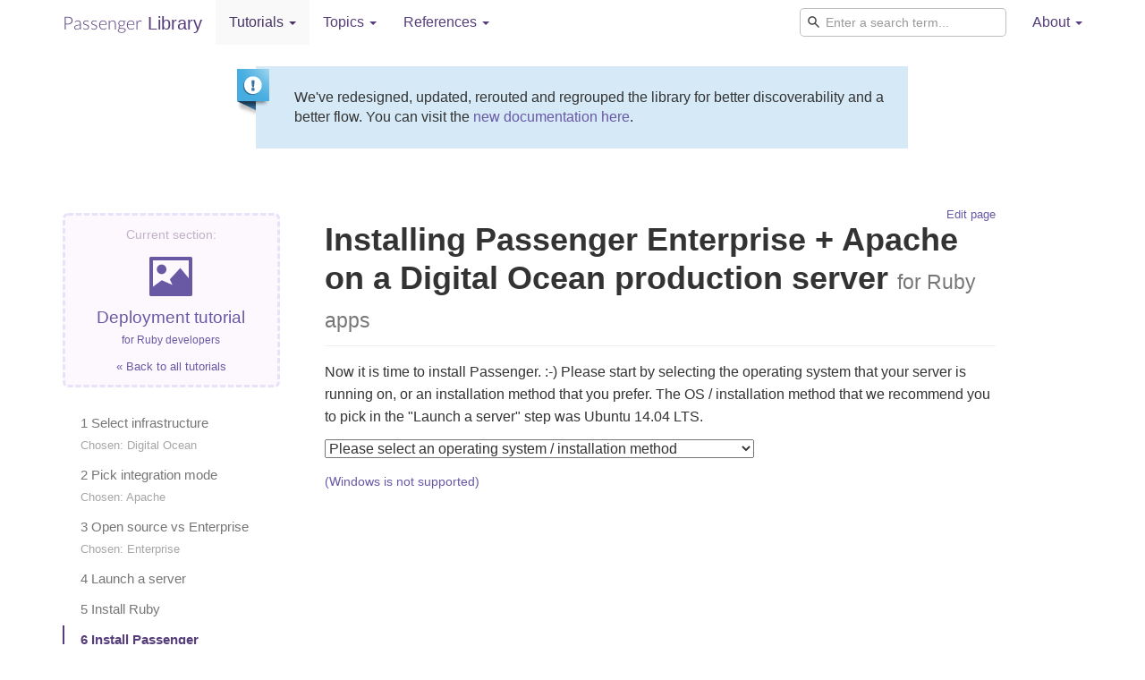

--- FILE ---
content_type: text/html
request_url: https://www.phusionpassenger.com/library/walkthroughs/deploy/ruby/digital_ocean/apache/enterprise/install_passenger_main.html
body_size: 6961
content:
<!doctype html>
<html lang="en">
  <head>
    <meta charset="utf-8">
    <meta name="viewport" content="width=device-width, initial-scale=1.0">
    <meta content="IE=edge,chrome=1" http-equiv="X-UA-Compatible">
      <title>Installing Passenger Enterprise + Apache on a Digital Ocean production server - deployment walkthrough with Ruby, Passenger Enterprise, Apache and Digital Ocean - Passenger Library</title>
      <meta name="st:title" content="Installing Passenger Enterprise + Apache on a Digital Ocean production server - deployment walkthrough with Ruby, Passenger Enterprise, Apache and Digital Ocean">
    <link rel="stylesheet" href="../../../../../../stylesheets/all-4c062bc1.css" type="text/css">
      <meta class="swiftype" name="integration_mode" data-type="enum" content="apache">
      <meta class="swiftype" name="language" data-type="enum" content="ruby">
      <meta class="swiftype" name="edition" data-type="enum" content="enterprise">
      <script>
        window.googleAnalyticsEnabled = true;
      </script>
      <!-- Global site tag (gtag.js) - Google Analytics -->
      <script async src="https://www.googletagmanager.com/gtag/js?id=UA-32583440-10"></script>
      <script>
        window.dataLayer = window.dataLayer || [];
        function gtag(){dataLayer.push(arguments);}
        gtag('js', new Date());

        gtag('config', 'UA-32583440-10', { 'anonymize_ip': true });
      </script>
    
  </head>

  <body class="walkthroughs walkthroughs_deploy walkthroughs_deploy_ruby walkthroughs_deploy_ruby_digital_ocean walkthroughs_deploy_ruby_digital_ocean_apache walkthroughs_deploy_ruby_digital_ocean_apache_enterprise walkthroughs_deploy_ruby_digital_ocean_apache_enterprise_install_passenger_main">
    <!-- Main navigation
    =========================================== -->
    <header class="navbar navbar-static-top bs-docs-nav" id="top" data-swiftype-index="false">
      <div class="container">
        <div class="navbar-header" role="banner">
          <button class="navbar-toggle" type="button" data-toggle="collapse" data-target=".bs-navbar-collapse">
            <span class="glyphicon glyphicon-menu-hamburger" aria-hidden="true"></span> Navigation
          </button>
          <a class="navbar-brand" href="../../../../../../">
            <span class="navbar-brand-part1">Passenger</span>
            <span class="navbar-brand-part2">Library</span>
          </a>
        </div>
        <nav class="collapse navbar-collapse bs-navbar-collapse" role="navigation">
          <ul class="nav navbar-nav">
<li class="active dropdown">              <a href="../../../../../" class="dropdown-toggle" data-toggle="dropdown" role="button" aria-expanded="false">Tutorials <span class="caret"></span></a>
              <ul class="dropdown-menu" role="menu">
                <li><a href="../../../../../start/">Quickstart</a></li>
                <li><a href="../../../../../basics/">Basics</a></li>
                <li class="active"><a href="../../../../">Deploy to production</a></li>
              </ul>
</li><li class="dropdown">              <a href="../../../../../../guides.html" class="dropdown-toggle" data-toggle="dropdown" role="button" aria-expanded="false">Topics <span class="caret"></span></a>
                <ul class="dropdown-menu" role="menu">
                  <li><a href="../../../../../../install/apache/">Installation, upgrade and uninstallation</a></li>
                  <li><a href="../../../../../../dev/">Developing with Passenger</a></li>
                  <li><a href="../../../../../../config/apache/">Configuration and optimization</a></li>
                  <li><a href="../../../../../../deploy/apache/">Deployment and scaling</a></li>
                  <li><a href="../../../../../../admin/apache/">Administration, debugging and troubleshooting</a></li>
                  <li><a href="../../../../../../indepth/">In-depth</a></li>
                </ul>
<li class="dropdown">                  <a href="../../../../../../config/apache/" class="dropdown-toggle" data-toggle="dropdown" role="button" aria-expanded="false">References <span class="caret"></span></a>
                  <ul class="dropdown-menu" role="menu">
                    <li><a href="../../../../../../config/apache/reference/">Configuration reference</a></li>
                    <li><a href="../../../../../../indepth/hooks.html">Hooks</a></li>
                  </ul>
</li></li>          </ul>
          <ul class="nav navbar-nav navbar-right">
            <li class="swiftype-container">
              <form action="javascript:void(0)">
                <input type="text" id="st-search-input" class="st-default-search-input form-control" autocomplete="off" autocorrect="off" autocapitalize="off" placeholder="Enter a search term...">
              </form>
            </li>
            <li class="dropdown">
              <a href="#" class="dropdown-toggle" data-toggle="dropdown" role="button" aria-expanded="false">About <span class="caret"></span></a>
              <ul class="dropdown-menu" role="menu">
                <li><a href="https://www.phusionpassenger.com/">Back to Passenger homepage</a></li>
                <li><a href="https://www.phusionpassenger.com/documentation_and_support" target="_blank">Support</a></li>
                <li><a href="http://www.phusion.nl/contact" target="_blank">Contact</a></li>
              </ul>
            </li>
          </ul>
        </nav>
      </div>
    </header>

    <div class="container">
  <div class="row">
    <div class="col-md-8 col-md-offset-2">
      <div class="info">
        <p>We've redesigned, updated, rerouted and regrouped the library for better discoverability and a better flow. You can visit the <a href="https://www.phusionpassenger.com/docs/tutorials/what_is_passenger/">new documentation here</a>.</p>
      </div>
    </div>
  </div>
</div>

    

    <div class="container bs-docs-container">
      <div class="row">
          <!-- Sidebar
          =========================================== -->
          <div class="col-md-3" role="complementary">
            <aside class="bs-docs-sidebar hidden-print" data-swiftype-index="false">
              
<div class="breadcrumb-container breadcrumb-container-main" data-swiftype-index="false">
  <p class="breadcrumb-announcer">Current section:</p>

  <h2>
    <a href="../../../../">
      <span class="glyphicon glyphicon-picture"></span>
      Deployment tutorial<br>
      <small>for Ruby developers</small>
    </a>
  </h2>

  <p class="back-to-previous">
    <a href="../../../../../../#walkthroughs">&laquo; Back to all tutorials</a>
  </p>
</div>

<ul class="nav nav-stacked">
<li>    <a href="../../../">
        1 Select infrastructure
          <br><small>Chosen: Digital Ocean</small>
    </a>
</li>
<li>        <a href="../../integration_mode.html">
          2 Pick integration mode
            <br><small>Chosen: Apache</small>
        </a>
</li>
<li>      <a href="../open_source_vs_enterprise.html">
        3 Open source vs Enterprise
          <br><small>Chosen: Enterprise</small>
      </a>
</li>
<li>        <a href="launch_server.html">
          4 Launch a server
        </a>
</li>
<li>        <a href="install_language_runtime.html">
          5 Install Ruby
        </a>
</li>
<li class="active">          <a href="install_passenger_main.html">
            6 Install Passenger
          </a>
</li>
<li>        <a href="deploy_app_main.html">
          7 Deploy app
        </a>
</li>
<li>      <a href="deploy_updates.html">
        8 Deploy updates
      </a>
</li>
<li>      <a href="conclusion.html">
        9 Conclusion
      </a>
</li></ul>

            </aside>
          </div>

          <!-- Content
          =========================================== -->
          <div class="col-md-8" role="main">

              <div style="position: relative; z-index: 1">
                <div class="editlink"><a href="https:&#x2F;&#x2F;github.com&#x2F;phusion&#x2F;passenger_library&#x2F;edit&#x2F;master&#x2F;source&#x2F;walkthroughs&#x2F;deploy&#x2F;install_passenger_main.html.erb">Edit page</a></div>
              </div>

            <section class="bs-docs-section">
              
<h1>Installing Passenger Enterprise + Apache on a Digital Ocean production server
<small>for Ruby apps</small></h1>

<p>
  Now it is time to install Passenger. :-) Please start by selecting the operating system that your server is running on, or an installation method that you prefer.
    The OS / installation method that we recommend you to pick in the "Launch a server" step was Ubuntu 14.04 LTS.
</p>



<noscript>
  <!-- Many parts of the Library don't work without Javascript. This noscript section here only serves to allow search engines to discover links. -->
  <ul>
    <li>
      <strong>Debian, Ubuntu (with APT)</strong>
      <ul>
        <li><a href="stretch/install_passenger.html">Debian 9 (Stretch)</a></li><li><a href="jessie/install_passenger.html">Debian 8 (Jessie)</a></li><li><a href="wheezy/install_passenger.html">Debian 7 (Wheezy)</a></li><li><a href="bionic/install_passenger.html">Ubuntu 18.04 LTS (Bionic)</a></li><li><a href="artful/install_passenger.html">Ubuntu 17.10 (Artful)</a></li><li><a href="xenial/install_passenger.html">Ubuntu 16.04 LTS (Xenial)</a></li><li><a href="trusty/install_passenger.html">Ubuntu 14.04 LTS (Trusty)</a></li>
      </ul>
    </li>
    <li>
      <strong>Red Hat, CentOS (with RPM)</strong>
      <ul>
        <li><a href="el7/install_passenger.html">Red Hat 7 / CentOS 7</a></li><li><a href="el6/install_passenger.html">Red Hat 6 / CentOS 6</a></li>
      </ul>
    </li>
    <li>
      <strong>Other / OS independent (generic installation method)</strong>
        <ul>
          <li>Please select an installation method:</li>
          <li><a href="tarball/install_passenger.html">Source tarball</a></li>
            <li><a href="rubygems_rvm/install_passenger.html">RubyGems (with RVM)</a></li>
            <li><a href="rubygems_norvm/install_passenger.html">RubyGems (without RVM)</a></li>
        </ul>
    </li>
  </ul>
</noscript>

<p class="os_install_loading_indicator">Loading...</p>

<p><select id="os_install_select" style="display: none">
  <option value="none" selected>Please select an operating system / installation method</option>
  <option value="debian">Debian, Ubuntu (with APT)</option>
  <option value="redhat">Red Hat, CentOS (with RPM)</option>
  
  <option value="other">Other / OS independent (generic installation method)</option>
</select></p>

<div class="install_os install_os_debian" style="display: none">
  <p><select id="debian_version_select">
    <option value="stretch" selected>Debian 9 (Stretch)</option><option value="jessie">Debian 8 (Jessie)</option><option value="wheezy">Debian 7 (Wheezy)</option><option value="bionic">Ubuntu 18.04 LTS (Bionic)</option><option value="artful">Ubuntu 17.10 (Artful)</option><option value="xenial">Ubuntu 16.04 LTS (Xenial)</option><option value="trusty">Ubuntu 14.04 LTS (Trusty)</option>
      <option value="other">Other</option>
  </select></p>

  <div class="unsupported_debian_instructions">
    Is your Debian or Ubuntu version not listed? Then sorry, we do not provide packages for this version at the moment. Please <a href="javascript:void(showGenericInstallationInstructions())">select "Other / OS independent (generic installation method)"</a> in the installation method dropdown, then select an appropriate choice.
  </div>
</div>

<div class="install_os install_os_redhat" style="display: none">
  <p><select id="redhat_version_select">
    <option value="el7" selected>Red Hat 7 / CentOS 7</option><option value="el6">Red Hat 6 / CentOS 6</option>
      <option value="other">Other</option>
  </select></p>

  <div class="unsupported_redhat_instructions">
    Is your Red Hat or CentOS version not listed? Then sorry, we do not provide packages for this version at the moment. Please <a href="javascript:void(showGenericInstallationInstructions())">select "Other / OS independent (generic installation method)"</a> in the installation method dropdown, then select an appropriate choice.
  </div>
</div>

<div class="install_os install_os_other" style="display: none">
  <p><select id="generic_install_method_select">
      <option value="none" selected>Please select an installation method</option>
      <option value="tarball">Source tarball</option>
        <option value="rubygems_rvm">RubyGems (with RVM)</option>
        <option value="rubygems_norvm">RubyGems (without RVM)</option>
  </select></p>
</div>

  <div class="install_os install_os_none" style="display: none">
    <p><small><a href="#windows_not_supported" data-toggle="collapse" aria-expanded="false" aria-controls="windows_not_supported">(Windows is not supported)</a></small></p>

    <div class="collapse" id="windows_not_supported">
      <div class="note">
        Our apologies to Windows users. Passenger doesn't support Windows. We require a Unix-like operating system.
      </div>
    </div>
  </div>

<div class="install_os install_os_any" style="display: none">
  <a href="" class="btn btn-primary install_os_continue" data-next-page="install_passenger.html">Continue &raquo;</a>
</div>


            </section>
          </div>
      </div>
    </div>


    <!-- Footer
    =========================================== -->
    <footer class="bs-docs-footer" role="contentinfo" data-swiftype-index="false">
      <div class="container">
        <div class="bs-docs-social">
          <ul class="bs-docs-social-buttons">
            <li>
              <iframe class="github-btn" src="https://ghbtns.com/github-btn.html?user=phusion&amp;repo=passenger&amp;type=watch&amp;count=true" width="90" height="20" title="Star on GitHub"></iframe>
            </li>
            <li>
              <iframe class="github-btn" src="https://ghbtns.com/github-btn.html?user=phusion&amp;repo=passenger&amp;type=fork&amp;count=true" width="90" height="20" title="Fork on GitHub"></iframe>
            </li>
            <li>
              <a href="https://twitter.com/share" class="twitter-share-button" data-url="https://www.phusionpassenger.com" data-count="horizontal" data-via="phusion_nl" data-text="Phusion Passenger">Tweet</a>
            </li>
            <li>
              <a href="https://twitter.com/phusion_nl" class="twitter-follow-button" data-show-count="true">Follow @phusion_nl</a>
            </li>
          </ul>
        </div>

        <p>
          Documentation licensed under <a href="http://creativecommons.org/licenses/by-sa/4.0/">CC BY SA 4.0</a>.
        </p>
        <p class="legal-notice-small">
          Copyright &copy; 2008-2022 Phusion Holding B.V. and contributors to the Passenger Library.
        </p>
        <p class="legal-notice-small">
          "Phusion", "Phusion Passenger", "Passenger" and the Phusion pinwheel logo are registered trademarks of Phusion Holding B.V.
        </p>

        <!-- Based on http://mistic100.github.io/jekyll-bootstrap-doc/ -->
        <ul class="bs-docs-footer-links muted">
          <li><a href="https://github.com/phusion/passenger">Passenger at Github</a></li>
          <li>&middot;</li>
          <li><a href="https://github.com/phusion/passenger_library">Passenger Library at Github</a></li>
        </ul>
      </div>
    </footer>

    

      <script src="../../../../../../javascripts/all-2d7fb12a.js" async="true"></script>

      <script>
        adroll_adv_id = "EGR6J3X3IZEVHJN3CGDVPS";
        adroll_pix_id = "MZKAAVA3MVBWHKNHPWDOKS";
        // adroll_email = "username@example.com"; // OPTIONAL: provide email to improve user identification
        (function () {
            var _onload = function(){
                if (document.readyState && !/loaded|complete/.test(document.readyState)){setTimeout(_onload, 10);return}
                if (!window.__adroll_loaded){__adroll_loaded=true;setTimeout(_onload, 50);return}
                var scr = document.createElement("script");
                var host = (("https:" == document.location.protocol) ? "https://s.adroll.com" : "http://a.adroll.com");
                scr.setAttribute('async', 'true');
                scr.type = "text/javascript";
                scr.src = host + "/j/roundtrip.js";
                ((document.getElementsByTagName('head') || [null])[0] ||
                    document.getElementsByTagName('script')[0].parentNode).appendChild(scr);
            };
            if (window.addEventListener) {window.addEventListener('load', _onload, false);}
            else {window.attachEvent('onload', _onload)}
        }());
      </script>

    <div class="st-injected-content-generated st-install-hAw7oyzHaFA3x2KtoDpk" data-st-install-key="hAw7oyzHaFA3x2KtoDpk" id="st-injected-content" data-swiftype-index="false" style="display: none">
  <div class="st-ui-embed st-search-chrome-overlay-output st-search-escape-hide-outputs st-search-zoom-on-mobile" style="display: block;">

    <div class="st-ui-overlay st-search-hide-outputs"></div>
      <!-- Swiftype input and results overlay -->
      <div class="st-ui-container st-ui-container-overlay  st-ui-injected-overlay-container ">
        <!-- HEADER -->
        <div class="st-ui-container-header_bar st-position-container">
          <section class="st-ui-header">
            <form action="javascript:void(0)">
              <input class="st-default-search-input st-search-set-focus" type="text" value="" placeholder="Search this site" id="st-overlay-search-input" autocomplete="off" autocorrect="off" autocapitalize="off">

              <div class="st-filters">
                <span class="st-filters-label">
                  Filters:
                </span>

                <select class="st-search-integration-mode">
                  <option value="all">All integration modes</option>
                    <option value="nginx">Nginx</option>
                    <option value="apache">Apache</option>
                    <option value="standalone">Standalone</option>
                </select>
                <select class="st-search-language">
                  <option value="all">All languages</option>
                    <option value="ruby">Ruby</option>
                    <option value="python">Python</option>
                    <option value="nodejs">Node.js</option>
                    <option value="meteor">Meteor</option>
                </select>
                <select class="st-search-edition">
                  <option value="all">All editions</option>
                    <option value="oss">Passenger open source</option>
                    <option value="enterprise">Passenger Enterprise</option>
                </select>
              </div>
            </form>
            <span class="st-ui-search-icon"></span>
            <a class="st-ui-close-button st-search-hide-outputs">Close</a>

            <a class="st-ui-stamp" href="https://swiftype.com" target="_blank">search by swiftype</a>
          </section>
        </div>

        <!-- LEFT SIDEBAR -->
        <div class="st-ui-container-left_sidebar st-position-container">
          <div class="st-ui-injected-search-controls">
          </div>
        </div>

        <!-- RIGHT SIDEBAR -->
        <div class="st-ui-container-right_sidebar st-position-container">
          <div class="st-ui-injected-container-right_sidebar">
            <div class="st-ui-injected-search-controls">
            </div>
          </div>
        </div>

        <!-- PRIMARY CONTENT -->
        <div class="st-ui-container-primary_content st-position-container">
          <section class="st-ui-slide-autocomplete st-autocomplete-keyboard-navigable st-autocomplete-transient-on-select-and-results" data-st-target-element="#st-overlay-search-input" data-st-active-query-class="active" style="display: none;">
            <span class="st-ui-type-heading-small">suggested results</span>
            <div class="st-autocomplete-results"><div class="st-query-present" style="display: block;"></div></div>
          </section>

          <section class="st-ui-content st-search-results">
            <div class="st-query-not-present" style="display: none;">
              <span class="st-ui-fallback"></span>
            </div>
            <div class="st-query-present" style="display: block;">
              <a href="https://www.phusionpassenger.com/library/walkthroughs/start/ruby.html" class="st-ui-result __swiftype_result" data-st-result-doc-id="558b1dff075523771d00172a">
                <span class="st-ui-type-heading"><em>Quickstart</em>: Ruby + Phusion Passenger</span>
                <span class="st-ui-type-detail">
                  <span class="st-ui-type-detail-bold">
                    <em>Quickstart</em>: Ruby + Phusion Passenger
                  </span>
                  &nbsp;•&nbsp;
                  <em>Quickstart</em>: Ruby + Phusion Passenger This 5 minute tutorial teaches you to start your application in a Phusion Passenger server, in development mode. Feel what Passenger is and how it works. Are you looking to deploy your app to production with Passenger, maybe in combination with Nginx or Apache? Take
                </span>
              </a>
              <a href="https://www.phusionpassenger.com/library/walkthroughs/start/meteor.html" class="st-ui-result __swiftype_result" data-st-result-doc-id="558b1e000711e87aed0004b4">
                <span class="st-ui-type-heading"><em>Quickstart</em>: Meteor + Phusion Passenger</span>
                <span class="st-ui-type-detail">
                  <span class="st-ui-type-detail-bold">
                    <em>Quickstart</em>: Meteor + Phusion Passenger
                  </span>
                  &nbsp;•&nbsp;

                  <em>Quickstart</em>: Meteor + Phusion Passenger This 5 minute tutorial teaches you to start your application in a Phusion Passenger server, in development mode. Feel what Passenger is and how it works. Are you looking to deploy your app to production with Passenger, maybe in combination with Nginx or Apache?
                </span>
              </a>
              <a href="https://www.phusionpassenger.com/library/walkthroughs/start/nodejs.html" class="st-ui-result __swiftype_result" data-st-result-doc-id="558b1dff0cc37f4ba5001600">
                <span class="st-ui-type-heading"><em>Quickstart</em>: Node.js + Phusion Passenger</span>
                <span class="st-ui-type-detail">
                  <span class="st-ui-type-detail-bold">
                    <em>Quickstart</em>: Node.js + Phusion Passenger
                  </span>
                  &nbsp;•&nbsp;

                  <em>Quickstart</em>: Node.js + Phusion Passenger This 5 minute tutorial teaches you to start your application in a Phusion Passenger server, in development mode. Feel what Passenger is and how it works. Are you looking to deploy your app to production with Passenger, maybe in combination with Nginx or Apache
                </span>
              </a>
            </div>
          </section>

          <section class="st-ui-no-results st-search-suggestions">
            <div class="st-query-not-present" style="display: none;">
            </div>
            <div class="st-query-present">
            </div>
          </section>
        </div>

        <!-- FOOTER -->
        <div class="st-ui-container-footer_bar st-position-container">
          <section class="st-ui-footer">
            <span class="st-ui-search-summary st-search-summary">
              <div class="st-query-present">
                Showing <strong>1</strong>–<strong>10</strong> of <strong>115</strong>
                <span class="st-ui-search-summary-query">for “quickstart”</span>
              </div>
            </span>
            <span class="st-ui-pagination st-search-pagination">
              <div class="st-query-present">
                <a class="st-ui-pagination-link st-ui-pagination-number-link st-result-pagination-link active" data-st-page="1" href="#">1</a>
                <a class="st-ui-pagination-link st-ui-pagination-number-link st-result-pagination-link" data-st-page="2" href="#">2</a>
                <a class="st-ui-pagination-link st-result-pagination-link" data-st-page="2" href="#">next <span class="st-ui-arrow right-arrow"></span></a>
              </div>
            </span>
          </section>
        </div>
      </div>
    </div> <!-- st-ui-overlay -->

    <div class="st-default-autocomplete" data-st-target-element=".st-default-search-input" style="display: none; position: absolute; top: 115px; left: 352px; z-index: 999999; width: 638px;">
    <div class="st-autocomplete-results st-ui-autocomplete"><div class="st-query-present" style="display: block;"></div></div>

  </div> <!-- st-ui-embed -->
</div>

  </body>
</html>
